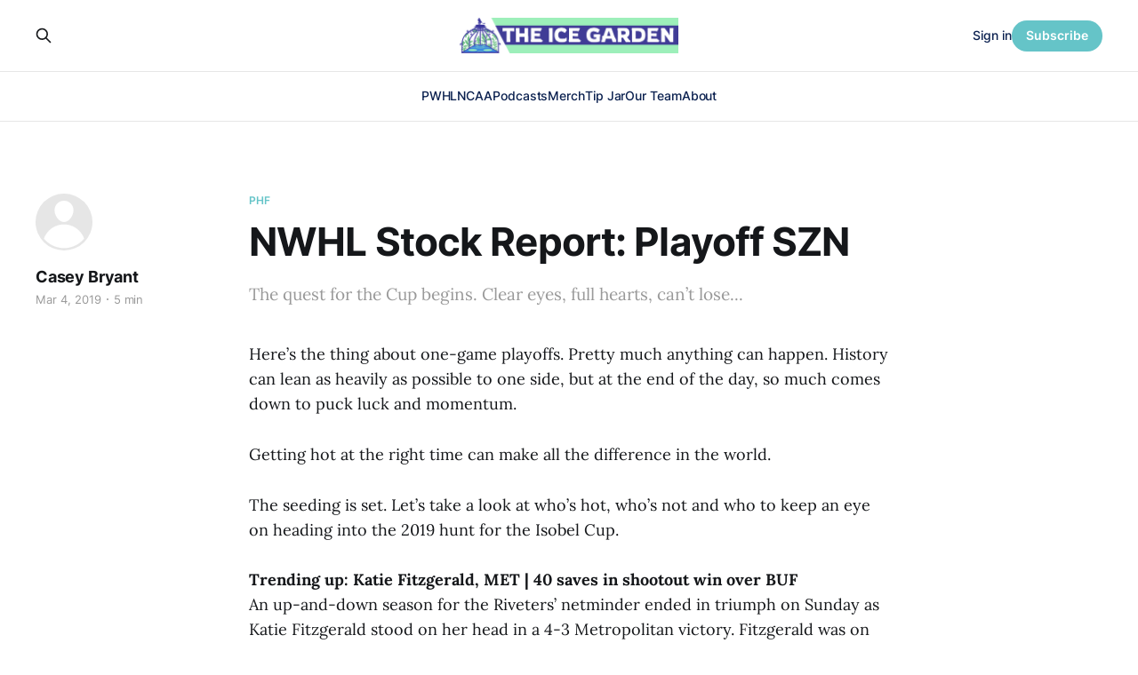

--- FILE ---
content_type: text/html; charset=utf-8
request_url: https://www.theicegarden.com/nwhl-stock-report-playoff-season-madison-packer-riveters-annika-zalewski-beauts-pride/?ref=pensionplanpuppets.com
body_size: 9592
content:
<!DOCTYPE html>
<html lang="en">

<head>
    <meta charset="utf-8">
    <meta name="viewport" content="width=device-width, initial-scale=1">
    <title>NWHL Stock Report: Playoff SZN</title>
    <link rel="stylesheet" href="https://www.theicegarden.com/assets/built/screen.css?v=1128770b44">

    <meta name="description" content="The quest for the Cup begins. Clear eyes, full hearts, can’t lose...">
    <link rel="icon" href="https://www.theicegarden.com/content/images/size/w256h256/2023/02/TIG_LOGO_Rebranded.png" type="image/png">
    <link rel="canonical" href="https://www.theicegarden.com/nwhl-stock-report-playoff-season-madison-packer-riveters-annika-zalewski-beauts-pride/">
    <meta name="referrer" content="no-referrer-when-downgrade">
    
    <meta property="og:site_name" content="The Ice Garden">
    <meta property="og:type" content="article">
    <meta property="og:title" content="NWHL Stock Report: Playoff SZN">
    <meta property="og:description" content="The quest for the Cup begins. Clear eyes, full hearts, can’t lose...">
    <meta property="og:url" content="https://www.theicegarden.com/nwhl-stock-report-playoff-season-madison-packer-riveters-annika-zalewski-beauts-pride/">
    <meta property="og:image" content="https://www.theicegarden.com/content/images/2023/03/TIG_socials_alt-6.png">
    <meta property="article:published_time" content="2019-03-04T17:47:14.000Z">
    <meta property="article:modified_time" content="2019-03-05T13:23:58.000Z">
    <meta property="article:tag" content="PHF">
    
    <meta property="article:publisher" content="https://www.facebook.com/theicegarden">
    <meta name="twitter:card" content="summary_large_image">
    <meta name="twitter:title" content="NWHL Stock Report: Playoff SZN">
    <meta name="twitter:description" content="The quest for the Cup begins. Clear eyes, full hearts, can’t lose...">
    <meta name="twitter:url" content="https://www.theicegarden.com/nwhl-stock-report-playoff-season-madison-packer-riveters-annika-zalewski-beauts-pride/">
    <meta name="twitter:image" content="https://www.theicegarden.com/content/images/2023/03/TIG_socials_alt-5.png">
    <meta name="twitter:label1" content="Written by">
    <meta name="twitter:data1" content="Casey Bryant">
    <meta name="twitter:label2" content="Filed under">
    <meta name="twitter:data2" content="PHF">
    <meta name="twitter:site" content="@TheIceGarden">
    <meta property="og:image:width" content="1200">
    <meta property="og:image:height" content="765">
    
    <script type="application/ld+json">
{
    "@context": "https://schema.org",
    "@type": "Article",
    "publisher": {
        "@type": "Organization",
        "name": "The Ice Garden",
        "url": "https://www.theicegarden.com/",
        "logo": {
            "@type": "ImageObject",
            "url": "https://www.theicegarden.com/content/images/2023/04/TIG-logos-web.png"
        }
    },
    "author": {
        "@type": "Person",
        "name": "Casey Bryant",
        "url": "https://www.theicegarden.com/author/casey-bryant/",
        "sameAs": []
    },
    "headline": "NWHL Stock Report: Playoff SZN",
    "url": "https://www.theicegarden.com/nwhl-stock-report-playoff-season-madison-packer-riveters-annika-zalewski-beauts-pride/",
    "datePublished": "2019-03-04T17:47:14.000Z",
    "dateModified": "2019-03-05T13:23:58.000Z",
    "keywords": "PHF",
    "description": "The quest for the Cup begins. Clear eyes, full hearts, can’t lose...",
    "mainEntityOfPage": "https://www.theicegarden.com/nwhl-stock-report-playoff-season-madison-packer-riveters-annika-zalewski-beauts-pride/"
}
    </script>

    <meta name="generator" content="Ghost 6.12">
    <link rel="alternate" type="application/rss+xml" title="The Ice Garden" href="https://www.theicegarden.com/rss/">
    <script defer src="https://cdn.jsdelivr.net/ghost/portal@~2.56/umd/portal.min.js" data-i18n="true" data-ghost="https://www.theicegarden.com/" data-key="475728d7a0f57830e4a1bfb1c0" data-api="https://theicegarden.ghost.io/ghost/api/content/" data-locale="en" crossorigin="anonymous"></script><style id="gh-members-styles">.gh-post-upgrade-cta-content,
.gh-post-upgrade-cta {
    display: flex;
    flex-direction: column;
    align-items: center;
    font-family: -apple-system, BlinkMacSystemFont, 'Segoe UI', Roboto, Oxygen, Ubuntu, Cantarell, 'Open Sans', 'Helvetica Neue', sans-serif;
    text-align: center;
    width: 100%;
    color: #ffffff;
    font-size: 16px;
}

.gh-post-upgrade-cta-content {
    border-radius: 8px;
    padding: 40px 4vw;
}

.gh-post-upgrade-cta h2 {
    color: #ffffff;
    font-size: 28px;
    letter-spacing: -0.2px;
    margin: 0;
    padding: 0;
}

.gh-post-upgrade-cta p {
    margin: 20px 0 0;
    padding: 0;
}

.gh-post-upgrade-cta small {
    font-size: 16px;
    letter-spacing: -0.2px;
}

.gh-post-upgrade-cta a {
    color: #ffffff;
    cursor: pointer;
    font-weight: 500;
    box-shadow: none;
    text-decoration: underline;
}

.gh-post-upgrade-cta a:hover {
    color: #ffffff;
    opacity: 0.8;
    box-shadow: none;
    text-decoration: underline;
}

.gh-post-upgrade-cta a.gh-btn {
    display: block;
    background: #ffffff;
    text-decoration: none;
    margin: 28px 0 0;
    padding: 8px 18px;
    border-radius: 4px;
    font-size: 16px;
    font-weight: 600;
}

.gh-post-upgrade-cta a.gh-btn:hover {
    opacity: 0.92;
}</style><script async src="https://js.stripe.com/v3/"></script>
    <script defer src="https://cdn.jsdelivr.net/ghost/sodo-search@~1.8/umd/sodo-search.min.js" data-key="475728d7a0f57830e4a1bfb1c0" data-styles="https://cdn.jsdelivr.net/ghost/sodo-search@~1.8/umd/main.css" data-sodo-search="https://theicegarden.ghost.io/" data-locale="en" crossorigin="anonymous"></script>
    
    <link href="https://www.theicegarden.com/webmentions/receive/" rel="webmention">
    <script defer src="/public/cards.min.js?v=1128770b44"></script>
    <link rel="stylesheet" type="text/css" href="/public/cards.min.css?v=1128770b44">
    <script defer src="/public/comment-counts.min.js?v=1128770b44" data-ghost-comments-counts-api="https://www.theicegarden.com/members/api/comments/counts/"></script>
    <script defer src="/public/member-attribution.min.js?v=1128770b44"></script>
    <script defer src="/public/ghost-stats.min.js?v=1128770b44" data-stringify-payload="false" data-datasource="analytics_events" data-storage="localStorage" data-host="https://www.theicegarden.com/.ghost/analytics/api/v1/page_hit"  tb_site_uuid="70220873-29e1-48d9-9744-76fbd1cbd6e7" tb_post_uuid="23c77851-dff0-4004-ab85-b563df39ebe6" tb_post_type="post" tb_member_uuid="undefined" tb_member_status="undefined"></script><style>:root {--ghost-accent-color: #65c4c8;}</style>
    <link rel="stylesheet" href="https://cdnjs.cloudflare.com/ajax/libs/font-awesome/6.2.0/css/brands.min.css" integrity="sha512-+oRH6u1nDGSm3hH8poU85YFIVTdSnS2f+texdPGrURaJh8hzmhMiZrQth6l56P4ZQmxeZzd2DqVEMqQoJ8J89A==" crossorigin="anonymous" referrerpolicy="no-referrer" />
<style>
    .gh-foot{
       background-color: #15263D;
    }
    section.gh-cover.gh-outer{
        --cover-height: 40vh;
        min-height: var(--cover-height, 40vh);
    }
    @media (max-width: 767px){
        section.gh-cover.gh-outer{
            --cover-height: 20vh;
            min-height: var(--cover-height, 20vh);
        }
    }
    .gh-head-menu a,
    .gh-head-link.gh-portal-close {
    	color: #0a204f;
    }
    .gh-foot-menu .nav-twitter a,
    .gh-foot-menu .nav-facebook a,
    .gh-foot-menu .nav-instagram a {
        font-size: 0 !important;
    }
    .gh-foot-menu .nav-twitter a::before,
    .gh-foot-menu .nav-facebook a::before,
    .gh-foot-menu .nav-instagram a::before {
        font-family: "Font Awesome 6 Brands";
        display: inline-block;
        font-size: 20px;
        font-style: normal;
        font-weight: normal;
        font-variant: normal;
        text-rendering: auto;
        -webkit-font-smoothing: antialiased;
    }
    
    .gh-foot-menu .nav-twitter a::before {content: "\f099"}
    .gh-foot-menu .nav-facebook a::before {content: "\f09a"}
    .gh-foot-menu .nav-instagram a::before {content: "\f16d"}
    
</style>

<!-- Google tag (gtag.js) -->
<script async src="https://www.googletagmanager.com/gtag/js?id=G-0KVNF382RY"></script>
<script>
  window.dataLayer = window.dataLayer || [];
  function gtag(){dataLayer.push(arguments);}
  gtag('js', new Date());

  gtag('config', 'G-0KVNF382RY');
</script>
</head>

<body class="post-template tag-phf tag-hash-chorus tag-hash-import-2023-03-02-10-36 is-head-stacked has-serif-body">
<div class="gh-site">

    <header id="gh-head" class="gh-head gh-outer">
        <div class="gh-head-inner gh-inner">
            <div class="gh-head-brand">
                <div class="gh-head-brand-wrapper">
                    <a class="gh-head-logo" href="https://www.theicegarden.com">
                            <img src="https://www.theicegarden.com/content/images/2023/04/TIG-logos-web.png" alt="The Ice Garden">
                                <img src="https://www.theicegarden.com/content/images/2023/04/TIG_LOGO_Long.png" alt="The Ice Garden">
                    </a>
                </div>
                <button class="gh-search gh-icon-btn" data-ghost-search><svg xmlns="http://www.w3.org/2000/svg" fill="none" viewBox="0 0 24 24" stroke="currentColor" stroke-width="2" width="20" height="20"><path stroke-linecap="round" stroke-linejoin="round" d="M21 21l-6-6m2-5a7 7 0 11-14 0 7 7 0 0114 0z"></path></svg></button>
                <button class="gh-burger"></button>
            </div>

            <nav class="gh-head-menu">
                <ul class="nav">
    <li class="nav-pwhl"><a href="https://www.theicegarden.com/tag/pwhl/">PWHL</a></li>
    <li class="nav-ncaa"><a href="https://www.theicegarden.com/tag/ncaa/">NCAA</a></li>
    <li class="nav-podcasts"><a href="https://www.theicegarden.com/tag/womens-hockey-podcast/">Podcasts</a></li>
    <li class="nav-merch"><a href="https://theicegarden.creator-spring.com/">Merch</a></li>
    <li class="nav-tip-jar"><a href="https://www.theicegarden.com/#/portal/support">Tip Jar</a></li>
    <li class="nav-our-team"><a href="https://www.theicegarden.com/team/">Our Team</a></li>
    <li class="nav-about"><a href="https://www.theicegarden.com/about/">About</a></li>
</ul>

            </nav>

            <div class="gh-head-actions">
                    <button class="gh-search gh-icon-btn" data-ghost-search><svg xmlns="http://www.w3.org/2000/svg" fill="none" viewBox="0 0 24 24" stroke="currentColor" stroke-width="2" width="20" height="20"><path stroke-linecap="round" stroke-linejoin="round" d="M21 21l-6-6m2-5a7 7 0 11-14 0 7 7 0 0114 0z"></path></svg></button>
                    <div class="gh-head-members">
                                <a class="gh-head-link" href="#/portal/signin" data-portal="signin">Sign in</a>
                                <a class="gh-head-btn gh-btn gh-primary-btn" href="#/portal/signup" data-portal="signup">Subscribe</a>
                    </div>
            </div>
        </div>
    </header>

    
<main class="gh-main">
        <article class="gh-article post tag-phf tag-hash-chorus tag-hash-import-2023-03-02-10-36 no-image">

            <header class="gh-article-header gh-canvas">
                    <a class="gh-article-tag" href="https://www.theicegarden.com/tag/phf/">PHF</a>

                <h1 class="gh-article-title">NWHL Stock Report: Playoff SZN</h1>

                    <aside class="gh-article-sidebar">

        <div class="gh-author-image-list">
                <a class="gh-author-image" href="/author/casey-bryant/">
                        <div class="gh-author-icon"><svg viewBox="0 0 24 24" xmlns="http://www.w3.org/2000/svg" width="64" height="64"><g fill="none" fill-rule="evenodd"><path d="M3.513 18.998C4.749 15.504 8.082 13 12 13s7.251 2.504 8.487 5.998C18.47 21.442 15.417 23 12 23s-6.47-1.558-8.487-4.002zM12 12c2.21 0 4-2.79 4-5s-1.79-4-4-4-4 1.79-4 4 1.79 5 4 5z" fill="#FFF"/></g></svg>
</div>
                </a>
        </div>

        <div class="gh-author-name-list">
                <h4 class="gh-author-name">
                    <a href="/author/casey-bryant/">Casey Bryant</a>
                </h4>
                
        </div>

        <div class="gh-article-meta">
            <div class="gh-article-meta-inner">
                <time class="gh-article-date" datetime="2019-03-04">Mar 4, 2019</time>
                    <span class="gh-article-meta-sep"></span>
                    <span class="gh-article-length">5 min</span>
            </div>
        </div>

    </aside>

                    <p class="gh-article-excerpt">The quest for the Cup begins. Clear eyes, full hearts, can’t lose...</p>

                            </header>

            <section class="gh-content gh-canvas">
                <p>Here’s the thing about one-game playoffs. Pretty much anything can happen. History can lean as heavily as possible to one side, but at the end of the day, so much comes down to puck luck and momentum.</p><p>Getting hot at the right time can make all the difference in the world.</p><p>The seeding is set. Let’s take a look at who’s hot, who’s not and who to keep an eye on heading into the 2019 hunt for the Isobel Cup.</p><p><strong>Trending up: Katie Fitzgerald, MET | 40 saves in shootout win over BUF</strong><br>An up-and-down season for the Riveters’ netminder ended in triumph on Sunday as Katie Fitzgerald stood on her head in a 4-3 Metropolitan victory. Fitzgerald was on her game from the jump, stopping 16 shots in the first period alone.</p><p>It was a vintage Brick Wall Fitzy performance that the Riveters desperately needed. With home ice advantage hanging in the balance, Fitzgerald held firm to bring a 3-3 game into overtime and eventually a shootout, where she stopped three of four Beauts skaters.</p><!--kg-card-begin: html--><blockquote class="twitter-tweet"><p lang="en" dir="ltr">🎥 Video proof ⬇️ <a href="https://t.co/Tkj11IOCTx?ref=theicegarden.com">pic.twitter.com/Tkj11IOCTx</a></p>— NWHL (@NWHL) <a href="https://twitter.com/NWHL/status/1102664183546634242?ref_src=twsrc%5Etfw&ref=theicegarden.com">March 4, 2019</a></blockquote>

<script async="" src="https://platform.twitter.com/widgets.js" charset="utf-8"></script><!--kg-card-end: html--><p>It’s no secret that Fitzgerald got off to an inauspicious start for a multitude of reasons, which eventually led to her benching. The team sprung for a trade for Maria Sorokina as a third goaltending option down the stretch and things looked bleak for the 2016-17 Goalie of the Year.</p><p>Fitzgerald put a stop to the goalie carousel with a standout performance Sunday afternoon, earning her first victory since Oct. 27 (her fifth start since that date). In her last four appearances, Fitzgerald has a  .924 save percentage and a 2.75 goals-against average. She’s reverting to the Katie Fitzgerald that posted a .920 save percentage in last year’s regular season, and it couldn’t be coming at a better time.</p><p>Sometimes it’s about finding a groove at the right moment. It may take a classic Playoff Beast Mode performance from Fitzgerald for the Rivs to go anywhere in the postseason, and she seems to be in the right place to give it.</p><p>Fitzgerald will likely get the nod on Thursday night in the 4v5 game against Connecticut.</p><p><strong>Trending down: Boston at Buffalo | Fourth postseason meeting in four years</strong><br>What a shock, the Boston Pride and Buffalo Beauts are facing off in the playoffs.</p><p>It’s become a tradition, and each of their meetings have been instant classics. Hilary Knight’s Finals overtime penalty shot goal in 2016. Brianne McLaughlin’s Cup-winning 60-save spectacular. Sarah Casorso’s overtime laser to send Buffalo to their third Isobel Cup Final.</p><p>Buffalo has taken two of the three series from Boston. There’s reason to believe they will win the third as well.</p><p>The Beauts won both home games against the Pride handily, outscoring Boston by a combined score of 9-1. They also outshot the Pride 87-51.</p><p>It should be noted that in the four-game season series, Boston’s lone win came on home ice with Nicole Hensley patrolling the Buffalo crease. They are 0-3 with only three goals scored with Shannon Szabados in net.</p><p>The Pride may have the highest scoring offense in the league, but they have yet to solve the Queen. We could be looking at a McLaughlin-esque performance up in Buffalo Saturday night.</p><p><strong>Trending up: Annika Zalewski, BUF | Goal, 3 assists in two games</strong><br>Of all the talented Beauts scorers up and down their lineup, one player quietly contributing on the reg is Annika Zalewski. Zalewski centers Buffalo’s third line alongside veterans Taylor Accursi and Corinne Buie.</p><p>That trio has become perhaps the most dangerous third line in the NWHL.</p><!--kg-card-begin: html--><blockquote class="twitter-tweet"><p lang="und" dir="ltr">🚨: <a href="https://twitter.com/nikazalewski?ref_src=twsrc%5Etfw&ref=theicegarden.com">@nikazalewski</a> <br>🍏: <a href="https://twitter.com/SportBlake?ref_src=twsrc%5Etfw&ref=theicegarden.com">@SportBlake</a> <br>🍎 <a href="https://twitter.com/EmilyPfalzer?ref_src=twsrc%5Etfw&ref=theicegarden.com">@EmilyPfalzer</a> <a href="https://t.co/Rydd25cA8R?ref=theicegarden.com">pic.twitter.com/Rydd25cA8R</a></p>— Buffalo Beauts (@BuffaloBeauts) <a href="https://twitter.com/BuffaloBeauts/status/1101983985004089346?ref_src=twsrc%5Etfw&ref=theicegarden.com">March 2, 2019</a></blockquote>

<script async="" src="https://platform.twitter.com/widgets.js" charset="utf-8"></script><!--kg-card-end: html--><p>Zalewski has strung together a five-game point streak during which she has two goals and five assists. She has nine assists and 12 points on the year. Buie meanwhile had goals in both games this past weekend while Taylor Accursi had a four-game point streak of her own snapped on Sunday.</p><p>Zalewski, Buie, and Accursi have combined for seven goals, seven assists and 24 shots on goal in their last five games together.</p><p>Their success together led to their getting the start Sunday afternoon and generating a goal 22 seconds into their contest against the Riveters. All three players have a lethal wrist shot when given time and space. What makes Zalewski so valuable, though, is her ability to see the ice on the rush as a center, and spread the puck accordingly.</p><!--kg-card-begin: html--><blockquote class="twitter-tweet"><p lang="und" dir="ltr">🚨: <a href="https://twitter.com/Accursi6?ref_src=twsrc%5Etfw&ref=theicegarden.com">@Accursi6</a> <br>🍏: <a href="https://twitter.com/nikazalewski?ref_src=twsrc%5Etfw&ref=theicegarden.com">@nikazalewski</a> <br>🍎: <a href="https://twitter.com/EmilyPfalzer?ref_src=twsrc%5Etfw&ref=theicegarden.com">@EmilyPfalzer</a> <a href="https://t.co/3eDqCdW56G?ref=theicegarden.com">pic.twitter.com/3eDqCdW56G</a></p>— Buffalo Beauts (@BuffaloBeauts) <a href="https://twitter.com/BuffaloBeauts/status/1101989651596918785?ref_src=twsrc%5Etfw&ref=theicegarden.com">March 2, 2019</a></blockquote>

<script async="" src="https://platform.twitter.com/widgets.js" charset="utf-8"></script><!--kg-card-end: html--><p>While Buie and Accursi have been heating up, they owe much of their success to the play of Annika Zalewski, who has assisted in the last four goals scored by either of her two wingers.</p><p><strong>Trending down: Road opponents in Minnesota | Good luck scoring at TRIA</strong><br>The Minnesota Whitecaps finished with a flourish after a December slump, rattling off five consecutive wins to close out their inaugural NWHL season. In that stretch they allowed only three goals. All three of those goals came when they were the visiting team.</p><p>Minnesota has been nothing short of a house of horrors for visiting teams (well, except for Boston, who lit the lamp with regularity back in that December lull). The Whitecaps have a 2.00 goals-against average on home ice in eight games this season, and if that clunker of a weekend against the Pride is removed, that number dips to a paltry 0.67. That’s four goals in six games with three shutouts in the mix. Not to mention a .974 save percentage to go with it.</p><p>Maybe it’s the long trek westward. Maybe it’s the raucous Minnesota sellout crowds. Maybe Amanda Leveille has a water bottle full of “Mandy’s Secret Stuff” that she passes around before home games.</p><p>Regardless, clinching home ice advantage as the top seed in the league was a huge boost for the Whitecaps.</p><p>Visiting teams, beware.</p><p><strong>Trending up: Madison Packer, MET | PPG, shootout goal vs BUF</strong><br>Where exactly would the Riveters be this season without Madison Packer? Packer was a monster for the Rivs Sunday afternoon, tallying on the powerplay and adding an assist to spur the team onto its third victory of the season.</p><p>She also potted one of the nastiest shootout goals of the season.</p><!--kg-card-begin: html--><blockquote class="twitter-tweet"><p lang="en" dir="ltr">Check out the silky mitts on <a href="https://twitter.com/madison_packer_?ref_src=twsrc%5Etfw&ref=theicegarden.com">@madison_packer_</a> 👀🙌 <a href="https://t.co/Xe28VxN9j2?ref=theicegarden.com">pic.twitter.com/Xe28VxN9j2</a></p>— Metropolitan Riveters (@Riveters) <a href="https://twitter.com/Riveters/status/1102392451594153984?ref_src=twsrc%5Etfw&ref=theicegarden.com">March 4, 2019</a></blockquote>

<script async="" src="https://platform.twitter.com/widgets.js" charset="utf-8"></script><!--kg-card-end: html--><p>Packer has now scored in five of her last six games, giving her eight on the season and tying the team lead. Her powerplay goal in the second period was the first home powerplay goal scored by the Riveters all season. Rebecca Russo would add a second such goal in the third.</p><p>While the win on Sunday was assuredly one to spur confidence in the team from Newark, it still wasn’t pretty. The team only mustered 17 shots on goal and struggled mightily getting the puck up ice in the early goings. Perhaps it took an intermission regrouping to come out stronger in the second, but the first period was nothing short of ugly.</p><p>While the Beauts expertly weaved into the zone, keeping the puck moving laterally as well as vertically up ice, the Riveters relied heavily on individuals carrying the puck into the zone, often without reinforcements. From the eye test, only two skaters truly seemed capable of this on Sunday: Amanda Kessel and Madison Packer. Packer is one of only a few skaters on the team that hasn’t taken a gigantic step back under the Velischek regime.</p><p>It’s all-hands-on-deck time. Who better to look to for leadership than the woman who has two goals and three assists in five career postseason games?</p><p>This will be Packer’s fourth go-round in the Isobel Cup Playoffs. It very well might be her last. Expect her to light it up.</p>
            </section>

        </article>

                <div class="gh-read-next gh-canvas">
                <section class="gh-pagehead">
                    <h4 class="gh-pagehead-title">Read next</h4>
                </section>

                <div class="gh-topic gh-topic-grid">
                    <div class="gh-topic-content">
                            <article class="gh-card post">
    <a class="gh-card-link" href="/2026-u18-womens-worlds-check-in-group-stage-recap/">
            <figure class="gh-card-image">
                <img
                    srcset="/content/images/size/w300/2026/01/daleyamelkovich-1-1.png 300w,
                            /content/images/size/w720/2026/01/daleyamelkovich-1-1.png 720w,
                            /content/images/size/w960/2026/01/daleyamelkovich-1-1.png 960w,
                            /content/images/size/w1200/2026/01/daleyamelkovich-1-1.png 1200w,
                            /content/images/size/w2000/2026/01/daleyamelkovich-1-1.png 2000w"
                    sizes="(max-width: 1200px) 100vw, 1200px"
                    src="/content/images/size/w720/2026/01/daleyamelkovich-1-1.png"
                    alt="2026 U18 Women&#x27;s Worlds Check-In: Group Stage Recap"
                >
            </figure>

        <div class="gh-card-wrapper">
            <header class="gh-card-header">
                <h3 class="gh-card-title">2026 U18 Women&#x27;s Worlds Check-In: Group Stage Recap</h3>
            </header>

                    <div class="gh-card-excerpt">With a wild group stage in the books, the quarterfinals for this year&#39;s U18s are set to begin on Thursday.</div>

            <footer class="gh-card-footer">
                <span class="gh-card-author">Natalia Rachman</span>
                <time class="gh-card-date" datetime="2026-01-14">Jan 14, 2026</time>
                    <script
    data-ghost-comment-count="696669e4247e28000124cc90"
    data-ghost-comment-count-empty=""
    data-ghost-comment-count-singular="comment"
    data-ghost-comment-count-plural="comments"
    data-ghost-comment-count-tag="span"
    data-ghost-comment-count-class-name="gh-card-comments"
    data-ghost-comment-count-autowrap="true"
>
</script>
            </footer>
        </div>
    </a>
</article>                            <article class="gh-card post">
    <a class="gh-card-link" href="/ncaa-aha-monthly-recap-december-2025/">
            <figure class="gh-card-image">
                <img
                    srcset="/content/images/size/w300/2026/01/mat.webp 300w,
                            /content/images/size/w720/2026/01/mat.webp 720w,
                            /content/images/size/w960/2026/01/mat.webp 960w,
                            /content/images/size/w1200/2026/01/mat.webp 1200w,
                            /content/images/size/w2000/2026/01/mat.webp 2000w"
                    sizes="(max-width: 1200px) 100vw, 1200px"
                    src="/content/images/size/w720/2026/01/mat.webp"
                    alt="AHA Monthly Recap: December 2025"
                >
            </figure>

        <div class="gh-card-wrapper">
            <header class="gh-card-header">
                <h3 class="gh-card-title">AHA Monthly Recap: December 2025</h3>
            </header>

                    <div class="gh-card-excerpt">Halfway through the AHA season, we take a look at what went down in December.</div>

            <footer class="gh-card-footer">
                <span class="gh-card-author">Giselle Velazquez</span>
                <time class="gh-card-date" datetime="2026-01-13">Jan 13, 2026</time>
                    <script
    data-ghost-comment-count="69632fd2d4551a00018043ef"
    data-ghost-comment-count-empty=""
    data-ghost-comment-count-singular="comment"
    data-ghost-comment-count-plural="comments"
    data-ghost-comment-count-tag="span"
    data-ghost-comment-count-class-name="gh-card-comments"
    data-ghost-comment-count-autowrap="true"
>
</script>
            </footer>
        </div>
    </a>
</article>                            <article class="gh-card post">
    <a class="gh-card-link" href="/wcha-monthly-recap-november-and-december-2025/">
            <figure class="gh-card-image">
                <img
                    srcset="/content/images/size/w300/2026/01/by-jerod-ringwald.JPG 300w,
                            /content/images/size/w720/2026/01/by-jerod-ringwald.JPG 720w,
                            /content/images/size/w960/2026/01/by-jerod-ringwald.JPG 960w,
                            /content/images/size/w1200/2026/01/by-jerod-ringwald.JPG 1200w,
                            /content/images/size/w2000/2026/01/by-jerod-ringwald.JPG 2000w"
                    sizes="(max-width: 1200px) 100vw, 1200px"
                    src="/content/images/size/w720/2026/01/by-jerod-ringwald.JPG"
                    alt="WCHA Monthly Recap: November and December 2025"
                >
            </figure>

        <div class="gh-card-wrapper">
            <header class="gh-card-header">
                <h3 class="gh-card-title">WCHA Monthly Recap: November and December 2025</h3>
            </header>

                    <div class="gh-card-excerpt">As the people say, better late than never. We take a look at November and December in the WCHA.</div>

            <footer class="gh-card-footer">
                <span class="gh-card-author">Giselle Velazquez</span>
                <time class="gh-card-date" datetime="2026-01-13">Jan 13, 2026</time>
                    <script
    data-ghost-comment-count="6938a5990e690a0001a939db"
    data-ghost-comment-count-empty=""
    data-ghost-comment-count-singular="comment"
    data-ghost-comment-count-plural="comments"
    data-ghost-comment-count-tag="span"
    data-ghost-comment-count-class-name="gh-card-comments"
    data-ghost-comment-count-autowrap="true"
>
</script>
            </footer>
        </div>
    </a>
</article>                    </div>
                </div>
            </div>

                <div class="gh-comments gh-read-next gh-canvas">
            <section class="gh-pagehead">
                <h4 class="gh-pagehead-title">Comments (<script
    data-ghost-comment-count="6400c27b5f96fd004dfd2e4a"
    data-ghost-comment-count-empty="0"
    data-ghost-comment-count-singular=""
    data-ghost-comment-count-plural=""
    data-ghost-comment-count-tag="span"
    data-ghost-comment-count-class-name=""
    data-ghost-comment-count-autowrap="true"
>
</script>)</h3>
            </section>
            
        <script defer src="https://cdn.jsdelivr.net/ghost/comments-ui@~1.3/umd/comments-ui.min.js" data-locale="en" data-ghost-comments="https://www.theicegarden.com/" data-api="https://theicegarden.ghost.io/ghost/api/content/" data-admin="https://theicegarden.ghost.io/ghost/" data-key="475728d7a0f57830e4a1bfb1c0" data-title="" data-count="false" data-post-id="6400c27b5f96fd004dfd2e4a" data-color-scheme="auto" data-avatar-saturation="60" data-accent-color="#65c4c8" data-comments-enabled="paid" data-publication="The Ice Garden" crossorigin="anonymous"></script>
    
        </div>
</main>

    <footer class="gh-foot gh-outer">
        <div class="gh-foot-inner gh-inner">
                <section class="gh-subscribe">
                    <h3 class="gh-subscribe-title">Subscribe to The Ice Garden</h3>
                        <div class="gh-subscribe-description">Don&#x27;t miss out on the latest news. Sign up now to get access to the library of members-only articles.</div>
                    <button class="gh-subscribe-btn gh-btn" data-portal="signup"><svg width="20" height="20" viewBox="0 0 20 20" fill="none" stroke="currentColor" xmlns="http://www.w3.org/2000/svg">
    <path d="M3.33332 3.33334H16.6667C17.5833 3.33334 18.3333 4.08334 18.3333 5.00001V15C18.3333 15.9167 17.5833 16.6667 16.6667 16.6667H3.33332C2.41666 16.6667 1.66666 15.9167 1.66666 15V5.00001C1.66666 4.08334 2.41666 3.33334 3.33332 3.33334Z" stroke-width="1.5" stroke-linecap="round" stroke-linejoin="round"/>
    <path d="M18.3333 5L9.99999 10.8333L1.66666 5" stroke-width="1.5" stroke-linecap="round" stroke-linejoin="round"/>
</svg> Subscribe now</button>
                </section>

            <nav class="gh-foot-menu">
                <ul class="nav">
    <li class="nav-home"><a href="https://www.theicegarden.com/">Home</a></li>
    <li class="nav-merch"><a href="https://theicegarden.creator-spring.com/">Merch</a></li>
    <li class="nav-tip-jar"><a href="https://www.theicegarden.com/#/portal/support">Tip Jar</a></li>
    <li class="nav-our-team"><a href="https://www.theicegarden.com/team/">Our Team</a></li>
    <li class="nav-community-garden"><a href="mailto:theicegarden.hockey@gmail.com?subject=Community_Garden">Community Garden</a></li>
    <li class="nav-about"><a href="https://www.theicegarden.com/about/">About</a></li>
    <li class="nav-contact"><a href="mailto:theicegarden.hockey@gmail.com">Contact</a></li>
    <li class="nav-twitter"><a href="https://twitter.com/TheIceGarden">Twitter</a></li>
    <li class="nav-instagram"><a href="https://www.instagram.com/theicegarden/?hl=en">Instagram</a></li>
</ul>

            </nav>

            <div class="gh-copyright">
                    The Ice Garden @ 2023
            </div>
        </div>
    </footer>

</div>

    <div class="pswp" tabindex="-1" role="dialog" aria-hidden="true">
    <div class="pswp__bg"></div>

    <div class="pswp__scroll-wrap">
        <div class="pswp__container">
            <div class="pswp__item"></div>
            <div class="pswp__item"></div>
            <div class="pswp__item"></div>
        </div>

        <div class="pswp__ui pswp__ui--hidden">
            <div class="pswp__top-bar">
                <div class="pswp__counter"></div>

                <button class="pswp__button pswp__button--close" title="Close (Esc)"></button>
                <button class="pswp__button pswp__button--share" title="Share"></button>
                <button class="pswp__button pswp__button--fs" title="Toggle fullscreen"></button>
                <button class="pswp__button pswp__button--zoom" title="Zoom in/out"></button>

                <div class="pswp__preloader">
                    <div class="pswp__preloader__icn">
                        <div class="pswp__preloader__cut">
                            <div class="pswp__preloader__donut"></div>
                        </div>
                    </div>
                </div>
            </div>

            <div class="pswp__share-modal pswp__share-modal--hidden pswp__single-tap">
                <div class="pswp__share-tooltip"></div>
            </div>

            <button class="pswp__button pswp__button--arrow--left" title="Previous (arrow left)"></button>
            <button class="pswp__button pswp__button--arrow--right" title="Next (arrow right)"></button>

            <div class="pswp__caption">
                <div class="pswp__caption__center"></div>
            </div>
        </div>
    </div>
</div>
<script src="https://www.theicegarden.com/assets/built/main.min.js?v=1128770b44"></script>

<script>
 function targetURL (nav_element) {
   nav_element.addEventListener("click", function(e) {
    	if (e.target.tagName == "A" &&
        	!e.target.hasAttribute("target"))
        {
            e.target.setAttribute("target", "_blank");
        }
    });   
  }
 targetURL( document.querySelector(".gh-head-menu .nav-merch a")) 
 targetURL( document.querySelector(".gh-foot-menu .nav-merch a")) 
 targetURL( document.querySelector(".gh-foot-menu .nav-twitter a"))   
 targetURL( document.querySelector(".gh-foot-menu .nav-instagram a")) 
 </script>
 <script data-cfasync="false">(function(w,i,s,e){window[w]=window[w]||function(){(window[w].q=window[w].q||[]).push(arguments)};window[w].l=Date.now();window[w]._nonce=document.currentScript.nonce;s=document.createElement('script');e=document.getElementsByTagName('script')[0];s.nonce=document.currentScript.nonce;s.defer=1;s.src=i;e.parentNode.insertBefore(s, e)})('wisepops', 'https://wisepops.net/loader.js?v=3&h=qaxfJazmBN');</script>

</body>

</html>
